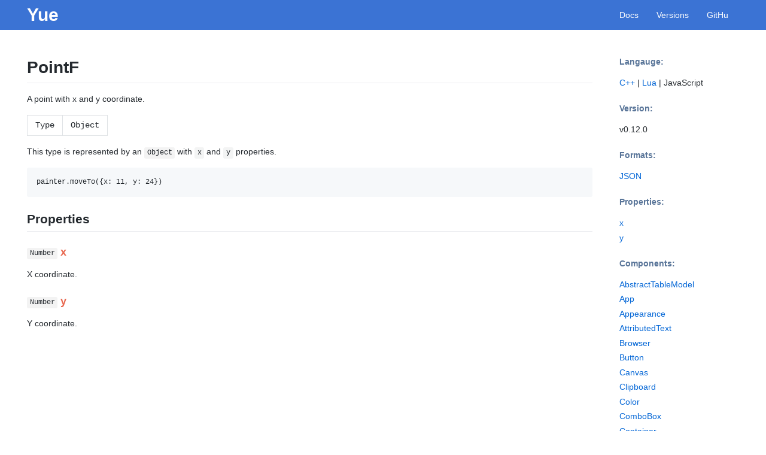

--- FILE ---
content_type: text/html; charset=utf-8
request_url: https://libyue.com/docs/v0.12.0/js/api/pointf.html
body_size: 3376
content:
<!DOCTYPE html><html><head><title>PointF - Yue</title><meta charset="utf-8"><style>body {margin: 0;-ms-text-size-adjust: 100%;-webkit-text-size-adjust: 100%;font-family: -apple-system, BlinkMacSystemFont, "Segoe UI", Helvetica, Arial, sans-serif, "Apple Color Emoji", "Segoe UI Emoji", "Segoe UI Symbol";font-size: 14px;word-wrap: break-word;line-height: 1.5;color: #24292e;}a {color: #0366d6;text-decoration: none;}a:hover {text-decoration: underline;}.markdown-body {padding: 45px;}#header {width: 100%;height: 50px;line-height: 50px;background-color: #3b73d4;}#header .logo {font-weight: 700;font-size: 30px;color: white;display: inline-block;padding-left: 45px;padding-right: 45px;margin: 0;}#header .nav {position: absolute;top: 0;right: 45px;width: 200px;}#header .nav a {margin-right: 30px;color: white;}#footer {height: 30px;width: 100%;background-color: #3b73d4;}#footer p {padding-left: 45px;line-height: 30px;color: white;}.markdown-body::before {display: table;content: "";}.markdown-body::after {display: table;clear: both;content: "";}.markdown-body * {box-sizing: border-box;}.markdown-body>*:first-child {margin-top: 0 !important;}.markdown-body>*:last-child {margin-bottom: 0 !important;}.markdown-body strong {font-weight: 600;}.markdown-body hr {height: 0;margin: 15px 0;overflow: hidden;background: transparent;border: 0;border-bottom: 1px solid #dfe2e5;}.markdown-body hr::before {display: table;content: "";}.markdown-body hr::after {display: table;clear: both;content: "";}.markdown-body dd {margin-left: 0;}.markdown-body a:not([href]) {color: inherit;text-decoration: none;}.markdown-body p,.markdown-body blockquote,.markdown-body ul,.markdown-body ol,.markdown-body dl,.markdown-body table,.markdown-body pre {margin-top: 0;margin-bottom: 16px;}.markdown-body blockquote {margin: 0;padding: 0 1em;color: #6a737d;border-left: 0.25em solid #dfe2e5;}.markdown-body blockquote>:first-child {margin-top: 0;}.markdown-body blockquote>:last-child {margin-bottom: 0;}.markdown-body h1,.markdown-body h2,.markdown-body h3,.markdown-body h4,.markdown-body h5,.markdown-body h6 {margin-top: 24px;margin-bottom: 16px;font-weight: 600;line-height: 1.25;}.markdown-body h1 {padding-bottom: 0.3em;font-size: 2em;border-bottom: 1px solid #eaecef;}.markdown-body h2 {padding-bottom: 0.3em;font-size: 1.5em;border-bottom: 1px solid #eaecef;}.markdown-body h3 {font-size: 1.25em;}.markdown-body h4 {font-size: 1em;}.markdown-body h5 {font-size: 0.875em;}.markdown-body h6 {font-size: 0.85em;color: #6a737d;}.markdown-body ul,.markdown-body ol {padding-left: 2em;}.markdown-body ul ul,.markdown-body ul ol,.markdown-body ol ol,.markdown-body ol ul {margin-top: 0;margin-bottom: 0;}.markdown-body ul ul ol,.markdown-body ul ol ol,.markdown-body ol ul ol,.markdown-body ol ol ol {list-style-type: lower-alpha;}.markdown-body li>p {margin-top: 16px;}.markdown-body li+li {margin-top: 0.25em;}.markdown-body dl {padding: 0;}.markdown-body dl dt {padding: 0;margin-top: 16px;font-size: 1em;font-style: italic;font-weight: 600;}.markdown-body table {display: block;width: 100%;overflow: auto;border-spacing: 0;border-collapse: collapse;}.markdown-body table th {font-weight: 600;}.markdown-body table th,.markdown-body table td {padding: 6px 13px;border: 1px solid #dfe2e5;}.markdown-body table tr {background-color: #fff;border-top: 1px solid #c6cbd1;}.markdown-body svg:not(:root) {overflow: hidden;}.markdown-body img {max-width: 100%;border-style: none;box-sizing: content-box;background-color: #fff;}.markdown-body code {padding: 0;padding-top: 0.2em;padding-bottom: 0.2em;margin: 0;font: 12px "SFMono-Regular", Consolas, "Liberation Mono", Menlo, Courier, monospace;background-color: rgba(27,31,35,0.05);border-radius: 3px;}.markdown-body code::before,.markdown-body code::after {letter-spacing: -0.2em;content: "\00a0";}.markdown-body pre {font: 12px "SFMono-Regular", Consolas, "Liberation Mono", Menlo, Courier, monospace;}.markdown-body pre>code {padding: 0;margin: 0;font-size: 100%;word-break: normal;white-space: pre;background: transparent;border: 0;}.markdown-body pre {padding: 16px;overflow: auto;font-size: 85%;line-height: 1.45;background-color: #f6f8fa;border-radius: 3px;word-wrap: normal;}.markdown-body pre code {display: inline;max-width: auto;padding: 0;margin: 0;overflow: visible;line-height: inherit;word-wrap: normal;background-color: transparent;border: 0;}.markdown-body pre code::before,.markdown-body pre code::after {content: normal;}.markdown-body kbd {display: inline-block;padding: 3px 5px;font: 11px "SFMono-Regular", Consolas, "Liberation Mono", Menlo, Courier, monospace;line-height: 10px;color: #444d56;vertical-align: middle;background-color: #fcfcfc;border: solid 1px #c6cbd1;border-bottom-color: #959da5;border-radius: 3px;box-shadow: inset 0 -1px 0 #959da5;}.markdown-body .anchor {float: left;padding-right: 4px;margin-left: -20px;line-height: 1;}.markdown-body .anchor:focus {outline: none;}.markdown-body h1:hover .anchor svg, .markdown-body h2:hover .anchor svg,.markdown-body h3:hover .anchor svg, .markdown-body h4:hover .anchor svg,.markdown-body h5:hover .anchor svg, .markdown-body h6:hover .anchor svg {visibility: visible;}.markdown-body .anchor svg {vertical-align: middle;visibility: hidden;}/*Atom One Light by Daniel GamageOriginal One Light Syntax theme from https://github.com/atom/one-light-syntaxbase:    #fafafamono-1:  #383a42mono-2:  #686b77mono-3:  #a0a1a7hue-1:   #0184bbhue-2:   #4078f2hue-3:   #a626a4hue-4:   #50a14fhue-5:   #e45649hue-5-2: #c91243hue-6:   #986801hue-6-2: #c18401*/.hljs {display: block;overflow-x: auto;padding: 0.5em;color: #383a42;background: #fafafa;}.hljs-comment,.hljs-quote {color: #a0a1a7;font-style: italic;}.hljs-doctag,.hljs-keyword,.hljs-formula {color: #a626a4;}.hljs-section,.hljs-name,.hljs-selector-tag,.hljs-deletion,.hljs-subst {color: #e45649;}.hljs-literal {color: #0184bb;}.hljs-string,.hljs-regexp,.hljs-addition,.hljs-attribute,.hljs-meta-string {color: #50a14f;}.hljs-built_in,.hljs-class .hljs-title {color: #c18401;}.hljs-attr,.hljs-variable,.hljs-template-variable,.hljs-type,.hljs-selector-class,.hljs-selector-attr,.hljs-selector-pseudo,.hljs-number {color: #986801;}.hljs-symbol,.hljs-bullet,.hljs-link,.hljs-meta,.hljs-selector-id,.hljs-title {color: #4078f2;}.hljs-emphasis {font-style: italic;}.hljs-strong {font-weight: bold;}.hljs-link {text-decoration: underline;}.markdown-body h3 {color: #e86850;}.markdown-body h4 {color: #587498;}.markdown-body a.type {color: #587058;}.markdown-body span.type {color: #24292e;}.markdown-body span.optional {color: #24292e;font-weight: 300;}.markdown-body .code {font-family: "SFMono-Regular", Consolas, "Liberation Mono", Menlo, Courier, monospace;}.markdown-body .platform {padding: .1em .4em;font-size: .88em;font-weight: 300;border-radius: 3px;color: white;background-color: #ee9584}#container {display: flex;flex-direction: row;}#content {flex-grow: 1;}#sidebar {padding-left: 0;padding-right: 45px;flex: 0 0 200px;overflow: hidden;}#sidebar ul {padding: 0;list-style-type: none;}#sidebar .current {font-weight: 500;}#sidebar .disabled {color: #d3d4d5;}#sidebar .lang-switcher {white-space: nowrap;}#index {display: flex;flex-direction: column;}#index .column {flex: 1;}#index .column.guide ul {display: flex;flex-direction: row;flex-wrap: wrap;}#index .column.guide ul li {display: inline-block;width: calc(100% / 3);}#index .column.api {display: flex;flex-direction: row;}#index .column.api .column:first-child {padding-right: 45px;}#index ul {padding: 0;list-style-type: none;}#index li h3 {margin: 16px 0 8px 0;}</style></head><body><div id="header"><a class="logo" href="../index.html">Yue</a><div class="nav"><a href="../index.html">Docs</a><a href="/">Versions</a><a href="https://github.com/yue/yue">GitHub</a></div></div><div id="container"><div class="markdown-body" id="content"><h1>PointF</h1><p>A point with x and y coordinate.</p>
<table class="code"><tr><td>Type</td><td>Object</td></tr></table><p>This type is represented by an <code>Object</code> with <code>x</code> and <code>y</code> properties.</p>
<pre><code class="lang-js">painter.moveTo({x: 11, y: 24})
</code></pre>
<h2 id="properties"><a class="anchor" aria-hidden="true" href="#properties"><svg aria-hidden="true" height="16" version="1.1" viewBox="0 0 16 16" width="16"><path fill-rule="evenodd" d="M4 9h1v1H4c-1.5 0-3-1.69-3-3.5S2.55 3 4 3h4c1.45 0 3 1.69 3 3.5 0 1.41-.91 2.72-2 3.25V8.59c.58-.45 1-1.27 1-2.09C10 5.22 8.98 4 8 4H4c-.98 0-2 1.22-2 2.5S3 9 4 9zm9-3h-1v1h1c1 0 2 1.22 2 2.5S13.98 12 13 12H9c-.98 0-2-1.22-2-2.5 0-.83.42-1.64 1-2.09V6.25c-1.09.53-2 1.84-2 3.25C6 11.31 7.55 13 9 13h4c1.45 0 3-1.69 3-3.5S14.5 6 13 6z"></path></svg></a>Properties</h2><h3 id="x"><a class="anchor" aria-hidden="true" href="#x"><svg aria-hidden="true" height="16" version="1.1" viewBox="0 0 16 16" width="16"><path fill-rule="evenodd" d="M4 9h1v1H4c-1.5 0-3-1.69-3-3.5S2.55 3 4 3h4c1.45 0 3 1.69 3 3.5 0 1.41-.91 2.72-2 3.25V8.59c.58-.45 1-1.27 1-2.09C10 5.22 8.98 4 8 4H4c-.98 0-2 1.22-2 2.5S3 9 4 9zm9-3h-1v1h1c1 0 2 1.22 2 2.5S13.98 12 13 12H9c-.98 0-2-1.22-2-2.5 0-.83.42-1.64 1-2.09V6.25c-1.09.53-2 1.84-2 3.25C6 11.31 7.55 13 9 13h4c1.45 0 3-1.69 3-3.5S14.5 6 13 6z"></path></svg></a><code><span class="type">Number</span></code> x</h3><p>X coordinate.</p>
<h3 id="y"><a class="anchor" aria-hidden="true" href="#y"><svg aria-hidden="true" height="16" version="1.1" viewBox="0 0 16 16" width="16"><path fill-rule="evenodd" d="M4 9h1v1H4c-1.5 0-3-1.69-3-3.5S2.55 3 4 3h4c1.45 0 3 1.69 3 3.5 0 1.41-.91 2.72-2 3.25V8.59c.58-.45 1-1.27 1-2.09C10 5.22 8.98 4 8 4H4c-.98 0-2 1.22-2 2.5S3 9 4 9zm9-3h-1v1h1c1 0 2 1.22 2 2.5S13.98 12 13 12H9c-.98 0-2-1.22-2-2.5 0-.83.42-1.64 1-2.09V6.25c-1.09.53-2 1.84-2 3.25C6 11.31 7.55 13 9 13h4c1.45 0 3-1.69 3-3.5S14.5 6 13 6z"></path></svg></a><code><span class="type">Number</span></code> y</h3><p>Y coordinate.</p>
</div><div class="markdown-body" id="sidebar"><h4>Langauge:</h4><div class="lang-switcher"><a href="../../cpp/api/pointf.html">C++</a> | <a href="../../lua/api/pointf.html">Lua</a> | <span class="current">JavaScript</span></div><h4>Version:</h4><span class="current">v0.12.0</span><h4>Formats:</h4><a href="pointf.json">JSON</a><h4>Properties:</h4><ul><li><a href="pointf.html#x">x</a></li><li><a href="pointf.html#y">y</a></li></ul><h4>Components:</h4><ul><li><a href="abstracttablemodel.html">AbstractTableModel</a></li><li><a href="app.html">App</a></li><li><a href="appearance.html">Appearance</a></li><li><a href="attributedtext.html">AttributedText</a></li><li><a href="browser.html">Browser</a></li><li><a href="button.html">Button</a></li><li><a href="canvas.html">Canvas</a></li><li><a href="clipboard.html">Clipboard</a></li><li><a href="color.html">Color</a></li><li><a href="combobox.html">ComboBox</a></li><li><a href="container.html">Container</a></li><li><a href="cursor.html">Cursor</a></li><li><a href="datepicker.html">DatePicker</a></li><li><a href="entry.html">Entry</a></li><li><a href="filedialog.html">FileDialog</a></li><li><a href="fileopendialog.html">FileOpenDialog</a></li><li><a href="filesavedialog.html">FileSaveDialog</a></li><li><a href="font.html">Font</a></li><li><a href="gifplayer.html">GifPlayer</a></li><li><a href="group.html">Group</a></li><li><a href="image.html">Image</a></li><li><a href="label.html">Label</a></li><li><a href="lifetime.html">Lifetime</a></li><li><a href="menu.html">Menu</a></li><li><a href="menubar.html">MenuBar</a></li><li><a href="menubase.html">MenuBase</a></li><li><a href="menuitem.html">MenuItem</a></li><li><a href="message_loop.html">MessageLoop</a></li><li><a href="messagebox.html">MessageBox</a></li><li><a href="notification.html">Notification</a></li><li><a href="notificationcenter.html">NotificationCenter</a></li><li><a href="painter.html">Painter</a></li><li><a href="picker.html">Picker</a></li><li><a href="progressbar.html">ProgressBar</a></li><li><a href="protocolasarjob.html">ProtocolAsarJob</a></li><li><a href="protocolfilejob.html">ProtocolFileJob</a></li><li><a href="protocoljob.html">ProtocolJob</a></li><li><a href="protocolstringjob.html">ProtocolStringJob</a></li><li><a href="responder.html">Responder</a></li><li><a href="screen.html">Screen</a></li><li><a href="scroll.html">Scroll</a></li><li><a href="separator.html">Separator</a></li><li><a href="simpletablemodel.html">SimpleTableModel</a></li><li><a href="slider.html">Slider</a></li><li><a href="tab.html">Tab</a></li><li><a href="table.html">Table</a></li><li><a href="tablemodel.html">TableModel</a></li><li><a href="textedit.html">TextEdit</a></li><li><a href="toolbar.html">Toolbar</a></li><li><a href="tray.html">Tray</a></li><li><a href="vibrant.html">Vibrant</a></li><li><a href="view.html">View</a></li><li><a href="window.html">Window</a></li></ul></div></div><div id="footer"><p>Content of this page is in public domain.</p></div></body></html>